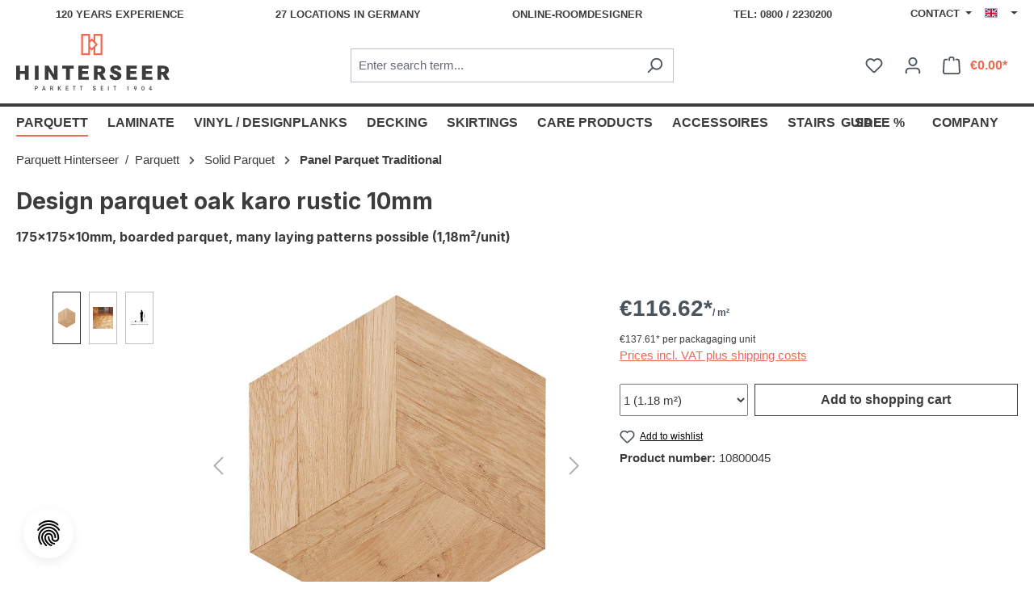

--- FILE ---
content_type: application/javascript
request_url: https://www.hinterseer.com/theme/4aea1bf29587aee0fe6b0e48a3522e2c/js/wbm-tag-manager-analytics/addToWishlistTracking.plugin.844b00.js
body_size: 307
content:
"use strict";(self.webpackChunk=self.webpackChunk||[]).push([["addToWishlistTracking.plugin"],{524:(t,e,s)=>{s.r(e),s.d(e,{default:()=>r});var i=s(568),o=s(971),d=s(206);class r extends i.Z{init(){"undefined"!=typeof gtmIsTrackingAddToWishlistClicks&&!0===gtmIsTrackingAddToWishlistClicks&&(this._registerEvents(),this.el.dataset.isAdded=this.el.classList.contains("product-wishlist-added").toString())}_registerEvents(){let t=this;this.el.addEventListener("click",e=>{t._onAddToWishlistClicked(e)})}_onAddToWishlistClicked(){try{if(this.el.classList.contains("product-wishlist-not-added"))return;let t=this._getProduct();window.dataLayer.push({event:"add_to_wishlist",ecommerce:{items:[t]}})}catch(t){console.info(t)}}_getProduct(){let t=document.body.classList.contains("is-ctl-product")?o.Z.getProductNoFromProductDetail():o.Z.getProductNoFromProductBox(this.el);return d.Z.getProductFromImpressions(t)}}},971:(t,e,s)=>{s.d(e,{Z:()=>o});var i=s(49);class o{static getProductNoFromProductDetail(){return i.Z.querySelector(document,'[itemprop="sku"]').innerText}static getProductNoFromProductBox(t){let e=t.closest(".product-box");return i.Z.querySelector(e,'[name="sku"]').value}}}}]);

--- FILE ---
content_type: application/javascript
request_url: https://www.hinterseer.com/theme/4aea1bf29587aee0fe6b0e48a3522e2c/js/eightworks-cookie-consent-plus6/custom_plugins_EightworksCookieConsentPlus6_src_Resources_app_storefront_src_cookie-consent-p-9cca30.js
body_size: 6789
content:
"use strict";(self.webpackChunk=self.webpackChunk||[]).push([["custom_plugins_EightworksCookieConsentPlus6_src_Resources_app_storefront_src_cookie-consent-p-9cca30"],{857:e=>{var t=function(e){var t;return!!e&&"object"==typeof e&&"[object RegExp]"!==(t=Object.prototype.toString.call(e))&&"[object Date]"!==t&&e.$$typeof!==s},s="function"==typeof Symbol&&Symbol.for?Symbol.for("react.element"):60103;function i(e,t){return!1!==t.clone&&t.isMergeableObject(e)?a(Array.isArray(e)?[]:{},e,t):e}function o(e,t,s){return e.concat(t).map(function(e){return i(e,s)})}function n(e){return Object.keys(e).concat(Object.getOwnPropertySymbols?Object.getOwnPropertySymbols(e).filter(function(t){return Object.propertyIsEnumerable.call(e,t)}):[])}function r(e,t){try{return t in e}catch(e){return!1}}function a(e,s,c){(c=c||{}).arrayMerge=c.arrayMerge||o,c.isMergeableObject=c.isMergeableObject||t,c.cloneUnlessOtherwiseSpecified=i;var l,u,h=Array.isArray(s);return h!==Array.isArray(e)?i(s,c):h?c.arrayMerge(e,s,c):(u={},(l=c).isMergeableObject(e)&&n(e).forEach(function(t){u[t]=i(e[t],l)}),n(s).forEach(function(t){(!r(e,t)||Object.hasOwnProperty.call(e,t)&&Object.propertyIsEnumerable.call(e,t))&&(r(e,t)&&l.isMergeableObject(s[t])?u[t]=(function(e,t){if(!t.customMerge)return a;var s=t.customMerge(e);return"function"==typeof s?s:a})(t,l)(e[t],s[t],l):u[t]=i(s[t],l))}),u)}a.all=function(e,t){if(!Array.isArray(e))throw Error("first argument should be an array");return e.reduce(function(e,s){return a(e,s,t)},{})},e.exports=a},694:(e,t,s)=>{s.r(t),s.d(t,{default:()=>S});var i=s(857),o=s.n(i);class n{static ucFirst(e){return e.charAt(0).toUpperCase()+e.slice(1)}static lcFirst(e){return e.charAt(0).toLowerCase()+e.slice(1)}static toDashCase(e){return e.replace(/([A-Z])/g,"-$1").replace(/^-/,"").toLowerCase()}static toLowerCamelCase(e,t){let s=n.toUpperCamelCase(e,t);return n.lcFirst(s)}static toUpperCamelCase(e,t){return t?e.split(t).map(e=>n.ucFirst(e.toLowerCase())).join(""):n.ucFirst(e.toLowerCase())}static parsePrimitive(e){try{return/^\d+(.|,)\d+$/.test(e)&&(e=e.replace(",",".")),JSON.parse(e)}catch(t){return e.toString()}}}class r{static isNode(e){return"object"==typeof e&&null!==e&&(e===document||e===window||e instanceof Node)}static hasAttribute(e,t){if(!r.isNode(e))throw Error("The element must be a valid HTML Node!");return"function"==typeof e.hasAttribute&&e.hasAttribute(t)}static getAttribute(e,t){let s=!(arguments.length>2)||void 0===arguments[2]||arguments[2];if(s&&!1===r.hasAttribute(e,t))throw Error('The required property "'.concat(t,'" does not exist!'));if("function"!=typeof e.getAttribute){if(s)throw Error("This node doesn't support the getAttribute function!");return}return e.getAttribute(t)}static getDataAttribute(e,t){let s=!(arguments.length>2)||void 0===arguments[2]||arguments[2],i=t.replace(/^data(|-)/,""),o=n.toLowerCamelCase(i,"-");if(!r.isNode(e)){if(s)throw Error("The passed node is not a valid HTML Node!");return}if(void 0===e.dataset){if(s)throw Error("This node doesn't support the dataset attribute!");return}let a=e.dataset[o];if(void 0===a){if(s)throw Error('The required data attribute "'.concat(t,'" does not exist on ').concat(e,"!"));return a}return n.parsePrimitive(a)}static querySelector(e,t){let s=!(arguments.length>2)||void 0===arguments[2]||arguments[2];if(s&&!r.isNode(e))throw Error("The parent node is not a valid HTML Node!");let i=e.querySelector(t)||!1;if(s&&!1===i)throw Error('The required element "'.concat(t,'" does not exist in parent node!'));return i}static querySelectorAll(e,t){let s=!(arguments.length>2)||void 0===arguments[2]||arguments[2];if(s&&!r.isNode(e))throw Error("The parent node is not a valid HTML Node!");let i=e.querySelectorAll(t);if(0===i.length&&(i=!1),s&&!1===i)throw Error('At least one item of "'.concat(t,'" must exist in parent node!'));return i}}class a{publish(e){let t=arguments.length>1&&void 0!==arguments[1]?arguments[1]:{},s=arguments.length>2&&void 0!==arguments[2]&&arguments[2],i=new CustomEvent(e,{detail:t,cancelable:s});return this.el.dispatchEvent(i),i}subscribe(e,t){let s=arguments.length>2&&void 0!==arguments[2]?arguments[2]:{},i=this,o=e.split("."),n=s.scope?t.bind(s.scope):t;if(s.once&&!0===s.once){let t=n;n=function(s){i.unsubscribe(e),t(s)}}return this.el.addEventListener(o[0],n),this.listeners.push({splitEventName:o,opts:s,cb:n}),!0}unsubscribe(e){let t=e.split(".");return this.listeners=this.listeners.reduce((e,s)=>([...s.splitEventName].sort().toString()===t.sort().toString()?this.el.removeEventListener(s.splitEventName[0],s.cb):e.push(s),e),[]),!0}reset(){return this.listeners.forEach(e=>{this.el.removeEventListener(e.splitEventName[0],e.cb)}),this.listeners=[],!0}get el(){return this._el}set el(e){this._el=e}get listeners(){return this._listeners}set listeners(e){this._listeners=e}constructor(e=document){this._el=e,e.$emitter=this,this._listeners=[]}}class c{init(){throw Error('The "init" method for the plugin "'.concat(this._pluginName,'" is not defined.'))}update(){}_init(){this._initialized||(this.init(),this._initialized=!0)}_update(){this._initialized&&this.update()}_mergeOptions(e){let t=n.toDashCase(this._pluginName),s=r.getDataAttribute(this.el,"data-".concat(t,"-config"),!1),i=r.getAttribute(this.el,"data-".concat(t,"-options"),!1),a=[this.constructor.options,this.options,e];s&&a.push(window.PluginConfigManager.get(this._pluginName,s));try{i&&a.push(JSON.parse(i))}catch(e){throw console.error(this.el),Error('The data attribute "data-'.concat(t,'-options" could not be parsed to json: ').concat(e.message))}return o().all(a.filter(e=>e instanceof Object&&!(e instanceof Array)).map(e=>e||{}))}_registerInstance(){window.PluginManager.getPluginInstancesFromElement(this.el).set(this._pluginName,this),window.PluginManager.getPlugin(this._pluginName,!1).get("instances").push(this)}_getPluginName(e){return e||(e=this.constructor.name),e}constructor(e,t={},s=!1){if(!r.isNode(e))throw Error("There is no valid element given.");this.el=e,this.$emitter=new a(this.el),this._pluginName=this._getPluginName(s),this.options=this._mergeOptions(t),this._initialized=!1,this._registerInstance(),this._init()}}class l{static isSupported(){return"undefined"!==document.cookie}static setItem(e,t,s){if(null==e)throw Error("You must specify a key to set a cookie");let i=new Date;i.setTime(i.getTime()+864e5*s);let o="";"https:"===location.protocol&&(o="secure"),document.cookie="".concat(e,"=").concat(t,";expires=").concat(i.toUTCString(),";path=/;sameSite=lax;").concat(o)}static getItem(e){if(!e)return!1;let t=e+"=",s=document.cookie.split(";");for(let e=0;e<s.length;e++){let i=s[e];for(;" "===i.charAt(0);)i=i.substring(1);if(0===i.indexOf(t))return i.substring(t.length,i.length)}return!1}static removeItem(e){document.cookie="".concat(e,"= ; expires = Thu, 01 Jan 1970 00:00:00 GMT;path=/")}static key(){return""}static clear(){}}class u{static isTouchDevice(){return"ontouchstart"in document.documentElement}static isIOSDevice(){return u.isIPhoneDevice()||u.isIPadDevice()}static isNativeWindowsBrowser(){return u.isIEBrowser()||u.isEdgeBrowser()}static isIPhoneDevice(){return!!navigator.userAgent.match(/iPhone/i)}static isIPadDevice(){return!!navigator.userAgent.match(/iPad/i)}static isIEBrowser(){return -1!==navigator.userAgent.toLowerCase().indexOf("msie")||!!navigator.userAgent.match(/Trident.*rv:\d+\./)}static isEdgeBrowser(){return!!navigator.userAgent.match(/Edge\/\d+/i)}static getList(){return{"is-touch":u.isTouchDevice(),"is-ios":u.isIOSDevice(),"is-native-windows":u.isNativeWindowsBrowser(),"is-iphone":u.isIPhoneDevice(),"is-ipad":u.isIPadDevice(),"is-ie":u.isIEBrowser(),"is-edge":u.isEdgeBrowser()}}}class h{static iterate(e,t){if(e instanceof Map||Array.isArray(e))return e.forEach(t);if(e instanceof FormData){for(var s of e.entries())t(s[1],s[0]);return}if(e instanceof NodeList)return e.forEach(t);if(e instanceof HTMLCollection)return Array.from(e).forEach(t);if(e instanceof Object)return Object.keys(e).forEach(s=>{t(e[s],s)});throw Error("The element type ".concat(typeof e," is not iterable!"))}}let d="offcanvas";class f{open(e,t,s,i,o,n,r){this._removeExistingOffCanvas();let a=this._createOffCanvas(s,n,r,i);this.setContent(e,i,o),this._openOffcanvas(a,t)}setContent(e,t){let s=this.getOffCanvas();s[0]&&(s[0].innerHTML=e,this._registerEvents(t))}setAdditionalClassName(e){this.getOffCanvas()[0].classList.add(e)}getOffCanvas(){return document.querySelectorAll(".".concat(d))}close(e){let t=this.getOffCanvas();h.iterate(t,e=>{bootstrap.Offcanvas.getInstance(e).hide()}),setTimeout(()=>{this.$emitter.publish("onCloseOffcanvas",{offCanvasContent:t})},e)}goBackInHistory(){window.history.back()}exists(){return this.getOffCanvas().length>0}_openOffcanvas(e,t){f.bsOffcanvas.show(),window.history.pushState("offcanvas-open",""),"function"==typeof t&&t()}_registerEvents(e){let t=u.isTouchDevice()?"touchend":"click",s=this.getOffCanvas();h.iterate(s,t=>{let i=()=>{setTimeout(()=>{t.remove(),this.$emitter.publish("onCloseOffcanvas",{offCanvasContent:s})},e),t.removeEventListener("hide.bs.offcanvas",i)};t.addEventListener("hide.bs.offcanvas",i)}),window.addEventListener("popstate",this.close.bind(this,e),{once:!0});let i=document.querySelectorAll(".".concat("js-offcanvas-close"));h.iterate(i,s=>s.addEventListener(t,this.close.bind(this,e)))}_removeExistingOffCanvas(){f.bsOffcanvas=null;let e=this.getOffCanvas();return h.iterate(e,e=>e.remove())}_getPositionClass(e){return"left"===e?"offcanvas-start":"right"===e?"offcanvas-end":"offcanvas-".concat(e)}_createOffCanvas(e,t,s,i){let o=document.createElement("div");if(o.classList.add(d),o.classList.add(this._getPositionClass(e)),!0===t&&o.classList.add("is-fullwidth"),s){let e=typeof s;if("string"===e)o.classList.add(s);else if(Array.isArray(s))s.forEach(e=>{o.classList.add(e)});else throw Error('The type "'.concat(e,'" is not supported. Please pass an array or a string.'))}return document.body.appendChild(o),f.bsOffcanvas=new bootstrap.Offcanvas(o,{backdrop:!1!==i||"static"}),o}constructor(){this.$emitter=new a}}let p=Object.freeze(new f);class g{static open(e){let t=arguments.length>1&&void 0!==arguments[1]?arguments[1]:null,s=arguments.length>2&&void 0!==arguments[2]?arguments[2]:"left",i=!(arguments.length>3)||void 0===arguments[3]||arguments[3],o=arguments.length>4&&void 0!==arguments[4]?arguments[4]:350,n=arguments.length>5&&void 0!==arguments[5]&&arguments[5],r=arguments.length>6&&void 0!==arguments[6]?arguments[6]:"";p.open(e,t,s,i,o,n,r)}static setContent(e){let t=!(arguments.length>1)||void 0===arguments[1]||arguments[1],s=arguments.length>2&&void 0!==arguments[2]?arguments[2]:350;p.setContent(e,t,s)}static setAdditionalClassName(e){p.setAdditionalClassName(e)}static close(){let e=arguments.length>0&&void 0!==arguments[0]?arguments[0]:350;p.close(e)}static exists(){return p.exists()}static getOffCanvas(){return p.getOffCanvas()}static REMOVE_OFF_CANVAS_DELAY(){return 350}}class v{get(e,t){let s=arguments.length>2&&void 0!==arguments[2]?arguments[2]:"application/json",i=this._createPreparedRequest("GET",e,s);return this._sendRequest(i,null,t)}post(e,t,s){let i=arguments.length>3&&void 0!==arguments[3]?arguments[3]:"application/json";i=this._getContentType(t,i);let o=this._createPreparedRequest("POST",e,i);return this._sendRequest(o,t,s)}delete(e,t,s){let i=arguments.length>3&&void 0!==arguments[3]?arguments[3]:"application/json";i=this._getContentType(t,i);let o=this._createPreparedRequest("DELETE",e,i);return this._sendRequest(o,t,s)}patch(e,t,s){let i=arguments.length>3&&void 0!==arguments[3]?arguments[3]:"application/json";i=this._getContentType(t,i);let o=this._createPreparedRequest("PATCH",e,i);return this._sendRequest(o,t,s)}abort(){if(this._request)return this._request.abort()}_registerOnLoaded(e,t){t&&e.addEventListener("loadend",()=>{t(e.responseText,e)})}_sendRequest(e,t,s){return this._registerOnLoaded(e,s),e.send(t),e}_getContentType(e,t){return e instanceof FormData&&(t=!1),t}_createPreparedRequest(e,t,s){return this._request=new XMLHttpRequest,this._request.open(e,t),this._request.setRequestHeader("X-Requested-With","XMLHttpRequest"),s&&this._request.setRequestHeader("Content-type",s),this._request}constructor(){this._request=null}}let m="loader",C={BEFORE:"before",INNER:"inner"};class k{create(){if(!this.exists()){if(this.position===C.INNER){this.parent.innerHTML=k.getTemplate();return}this.parent.insertAdjacentHTML(this._getPosition(),k.getTemplate())}}remove(){let e=this.parent.querySelectorAll(".".concat(m));h.iterate(e,e=>e.remove())}exists(){return this.parent.querySelectorAll(".".concat(m)).length>0}_getPosition(){return this.position===C.BEFORE?"afterbegin":"beforeend"}static getTemplate(){return'<div class="'.concat(m,'" role="status">\n                    <span class="').concat("visually-hidden",'">Loading...</span>\n                </div>')}static SELECTOR_CLASS(){return m}constructor(e,t=C.BEFORE){this.parent=e instanceof Element?e:document.body.querySelector(e),this.position=t}}let _=null;class b extends g{static open(){let e=arguments.length>0&&void 0!==arguments[0]&&arguments[0],t=arguments.length>1&&void 0!==arguments[1]&&arguments[1],s=arguments.length>2&&void 0!==arguments[2]?arguments[2]:null,i=arguments.length>3&&void 0!==arguments[3]?arguments[3]:"left",o=!(arguments.length>4)||void 0===arguments[4]||arguments[4],n=arguments.length>5&&void 0!==arguments[5]?arguments[5]:g.REMOVE_OFF_CANVAS_DELAY(),r=arguments.length>6&&void 0!==arguments[6]&&arguments[6],a=arguments.length>7&&void 0!==arguments[7]?arguments[7]:"";if(!e)throw Error("A url must be given!");p._removeExistingOffCanvas();let c=p._createOffCanvas(i,r,a,o);this.setContent(e,t,s,o,n),p._openOffcanvas(c)}static setContent(e,t,s,i,o){let n=new v;super.setContent('<div class="offcanvas-body">'.concat(k.getTemplate(),"</div>"),i,o),_&&_.abort();let r=e=>{super.setContent(e,i,o),"function"==typeof s&&s(e)};_=t?n.post(e,t,b.executeCallback.bind(this,r)):n.get(e,b.executeCallback.bind(this,r))}static executeCallback(e,t){"function"==typeof e&&e(t),window.PluginManager.initializePlugins()}}let E="element-loader-backdrop";class y extends k{static create(e){e.classList.add("has-element-loader"),y.exists(e)||(y.appendLoader(e),setTimeout(()=>{let t=e.querySelector(".".concat(E));t&&t.classList.add("element-loader-backdrop-open")},1))}static remove(e){e.classList.remove("has-element-loader");let t=e.querySelector(".".concat(E));t&&t.remove()}static exists(e){return e.querySelectorAll(".".concat(E)).length>0}static getTemplate(){return'\n        <div class="'.concat(E,'">\n            <div class="loader" role="status">\n                <span class="').concat("visually-hidden",'">Loading...</span>\n            </div>\n        </div>\n        ')}static appendLoader(e){e.insertAdjacentHTML("beforeend",y.getTemplate())}}class w extends c{init(){this.lastState={active:[],inactive:[]},this._httpClient=new v,this._registerEvents()}_registerEvents(){let{submitEvent:e,buttonOpenSelector:t,customLinkSelector:s,globalButtonAcceptAllSelector:i}=this.options;Array.from(document.querySelectorAll(t)).forEach(t=>{t.addEventListener(e,this.openOffCanvas.bind(this))}),Array.from(document.querySelectorAll(s)).forEach(t=>{t.addEventListener(e,this._handleCustomLink.bind(this))}),Array.from(document.querySelectorAll(i)).forEach(t=>{t.addEventListener(e,this._acceptAllCookiesFromCookieBar.bind(this))})}_registerOffCanvasEvents(){let{submitEvent:e,buttonSubmitSelector:t,buttonAcceptAllSelector:s,wrapperToggleSelector:i}=this.options,o=this._getOffCanvas();if(o){let n=o.querySelector(t),r=o.querySelector(s),a=Array.from(o.querySelectorAll('input[type="checkbox"]')),c=Array.from(o.querySelectorAll(i));n&&n.addEventListener(e,this._handleSubmit.bind(this,l)),r&&r.addEventListener(e,this._acceptAllCookiesFromOffCanvas.bind(this,l)),a.forEach(t=>{t.addEventListener(e,this._handleCheckbox.bind(this))}),c.forEach(t=>{t.addEventListener(e,this._handleWrapperTrigger.bind(this))})}}_handleCustomLink(e){e.preventDefault(),this.openOffCanvas()}_handleUpdateListener(e,t){let s=this._getUpdatedCookies(e,t);document.$emitter.publish("CookieConfiguration_Update",s)}_getUpdatedCookies(e,t){let{lastState:s}=this,i={};return e.forEach(e=>{s.inactive.includes(e)&&(i[e]=!0)}),t.forEach(e=>{s.active.includes(e)&&(i[e]=!1)}),i}openOffCanvas(e){let{offCanvasPosition:t}=this.options,s=window.router["frontend.cookie.offcanvas"];this._hideCookieBar(),b.open(s,!1,this._onOffCanvasOpened.bind(this,e),t)}closeOffCanvas(e){b.close(),"function"==typeof e&&e()}_onOffCanvasOpened(e){this._registerOffCanvasEvents(),this._setInitialState(),this._setInitialOffcanvasState(),PluginManager.initializePlugins(),"function"==typeof e&&e()}_hideCookieBar(){let e=PluginManager.getPluginInstances("CookiePermission");e&&e[0]&&(e[0]._hideCookieBar(),e[0]._removeBodyPadding())}_setInitialState(){let e=arguments.length>0&&void 0!==arguments[0]?arguments[0]:null,t=e||this._getCookies("all"),s=[],i=[];t.forEach(e=>{let{cookie:t,required:o}=e;l.getItem(t)||o?s.push(t):i.push(t)}),this.lastState={active:s,inactive:i}}_setInitialOffcanvasState(){let e=this.lastState.active,t=this._getOffCanvas();e.forEach(e=>{let s=t.querySelector('[data-cookie="'.concat(e,'"]'));s.checked=!0,this._childCheckboxEvent(s)})}_handleWrapperTrigger(e){e.preventDefault();let{entriesActiveClass:t,entriesClass:s,groupClass:i}=this.options,{target:o}=e,n=this._findParentEl(o,s,i);n&&(n.classList.contains(t)?n.classList.remove(t):n.classList.add(t))}_handleCheckbox(e){let{parentInputClass:t}=this.options,{target:s}=e;(s.classList.contains(t)?this._parentCheckboxEvent:this._childCheckboxEvent).call(this,s)}_findParentEl(e,t){let s=arguments.length>2&&void 0!==arguments[2]?arguments[2]:null;for(;e&&!e.classList.contains(s);){if(e.classList.contains(t))return e;e=e.parentElement}return null}_isChecked(e){return!!e.checked}_parentCheckboxEvent(e){let{groupClass:t}=this.options,s=this._isChecked(e),i=this._findParentEl(e,t);this._toggleWholeGroup(s,i)}_childCheckboxEvent(e){let{groupClass:t}=this.options,s=this._isChecked(e),i=this._findParentEl(e,t);this._toggleParentCheckbox(s,i)}_toggleWholeGroup(e,t){Array.from(t.querySelectorAll("input")).forEach(t=>{t.checked=e})}_toggleParentCheckbox(e,t){let{parentInputSelector:s}=this.options,i=Array.from(t.querySelectorAll("input:not(".concat(s,")"))),o=Array.from(t.querySelectorAll("input:not(".concat(s,"):checked")));if(i.length>0){let e=t.querySelector(s);if(e){let t=o.length>0,s=t&&o.length!==i.length;e.checked=t,e.indeterminate=s}}}_handleSubmit(){let e=this._getCookies("active"),t=this._getCookies("inactive"),{cookiePreference:s}=this.options,i=[],o=[];t.forEach(e=>{let{cookie:t}=e;o.push(t),l.getItem(t)&&l.removeItem(t)}),e.forEach(e=>{let{cookie:t,value:s,expiration:o}=e;i.push(t),t&&s&&l.setItem(t,s,o)}),l.setItem(s,"1","30"),this._handleUpdateListener(i,o),this.closeOffCanvas(document.$emitter.publish("CookieConfiguration_CloseOffCanvas"))}acceptAllCookies(){let e=arguments.length>0&&void 0!==arguments[0]&&arguments[0];if(!e){this._handleAcceptAll(),this.closeOffCanvas();return}y.create(this.el);let t=window.router["frontend.cookie.offcanvas"];this._httpClient.get(t,e=>{let t=new DOMParser().parseFromString(e,"text/html");this._handleAcceptAll(t),y.remove(this.el),this._hideCookieBar()})}_acceptAllCookiesFromCookieBar(){return this.acceptAllCookies(!0)}_acceptAllCookiesFromOffCanvas(){return this.acceptAllCookies()}_handleAcceptAll(){let e=arguments.length>0&&void 0!==arguments[0]?arguments[0]:null,t=this._getCookies("all",e);this._setInitialState(t);let{cookiePreference:s}=this.options;t.forEach(e=>{let{cookie:t,value:s,expiration:i}=e;t&&s&&l.setItem(t,s,i)}),l.setItem(s,"1","30"),this._handleUpdateListener(t.map(e=>{let{cookie:t}=e;return t}),[])}_getCookies(){let e=arguments.length>0&&void 0!==arguments[0]?arguments[0]:"all",t=arguments.length>1&&void 0!==arguments[1]?arguments[1]:null,{cookieSelector:s}=this.options;return t||(t=this._getOffCanvas()),Array.from(t.querySelectorAll(s)).filter(t=>{switch(e){case"all":return!0;case"active":return this._isChecked(t);case"inactive":return!this._isChecked(t);default:return!1}}).map(e=>{let{cookie:t,cookieValue:s,cookieExpiration:i,cookieRequired:o}=e.dataset;return{cookie:t,value:s,expiration:i,required:o}})}_getOffCanvas(){let e=g?g.getOffCanvas():[];return!!e&&e.length>0&&e[0]}}w.options={offCanvasPosition:"left",submitEvent:"click",cookiePreference:"cookie-preference",cookieSelector:"[data-cookie]",buttonOpenSelector:".js-cookie-configuration-button button",buttonSubmitSelector:".js-offcanvas-cookie-submit",buttonAcceptAllSelector:".js-offcanvas-cookie-accept-all",globalButtonAcceptAllSelector:".js-cookie-accept-all-button",wrapperToggleSelector:".offcanvas-cookie-entries span",parentInputSelector:".offcanvas-cookie-parent-input",customLinkSelector:'[href="'.concat(window.router["frontend.cookie.offcanvas"],'"]'),entriesActiveClass:"offcanvas-cookie-entries--active",entriesClass:"offcanvas-cookie-entries",groupClass:"offcanvas-cookie-group",parentInputClass:"offcanvas-cookie-parent-input"};let A=null,O=!1;class S extends w{init(){let e=this,t=document.querySelector("#eightworks-cookie-consent-plus");if(t&&(this.active=!0),!this.active){super.init();return}l.getItem("cookie-preference")||this.crawlerCheck()||(this.loadConfiguration(),this.showCookieConsentPlus()),this.crawlerCheck()&&(t.style.display="none"),document.querySelectorAll(".eightworks-cookie-consent-plus-toggler .cookie-permission--configure-button, .eightworks-cookie-consent-plus-trigger").forEach(function(t){t.addEventListener("click",function(){O||e.loadConfiguration()})}),this.startEventlistenerCookieConsentPlusModal(),super.init()}_onOffCanvasOpened(e){if(!this.active){super._onOffCanvasOpened(e);return}this._registerOffCanvasEvents(),this._setInitialState(),"function"==typeof this._setInitialOffcanvasState&&this._setInitialOffcanvasState(),PluginManager.initializePlugins(),"function"==typeof e&&e()}startEventlistenerCookieConsentPlusModal(){let e=this;setTimeout(function(){let t=document.getElementById("eightworks-cookie-consent-plus");t.addEventListener("show.bs.modal",s=>{t.classList.add("offcanvas"),t.querySelector("#eightworks-cookie-consent-plus-cookie-list").innerHTML="",e.showLoader(),e.loadConfiguration()}),t.addEventListener("hidden.bs.modal",e=>{t.classList.remove("offcanvas")})},50)}showCookieConsentPlus(){let e=document.querySelector("#eightworks-cookie-consent-plus");e.style.display="block",e.classList.add("show","offcanvas")}showConfiguration(){this.showLoader();let e=document.querySelector("#eightworks-cookie-consent-plus .offcanvas-cookie-list"),t=document.querySelector("#eightworks-cookie-consent-plus .js-offcanvas-cookie-submit"),s=document.querySelector("#eightworks-cookie-consent-plus .cookie-permission--configure-button");e.classList.remove("d-none"),t.classList.remove("d-none"),s.classList.add("d-none"),this.hideLoader()}loadConfiguration(){let e=new v,t=window.router["frontend.cookie.offcanvas"];A&&A.abort();let s=this;(A=e.get(t)).onload=function(e){document.querySelector("#eightworks-cookie-consent-plus").querySelector("#eightworks-cookie-consent-plus-cookie-list").innerHTML=A.responseText,s.hideLoader();let t=document.querySelectorAll("#eightworks-cookie-consent-plus .cookie-permission--configure-button");t&&t.forEach(e=>{e.addEventListener("click",()=>{s.showConfiguration()})});let i=document.querySelector("#eightworks-cookie-consent-plus .eightworks-cookie-consent-plus-buttons .eightworks-cookie-consent-plus-deny-button");i&&i.addEventListener("click",function(){l.setItem("cookie-preference","1",30),s.denyCookies(),s.closeOffCanvas()}),s._onOffCanvasOpened(),O=!0}}_handleAcceptAll(){let e=arguments.length>0&&void 0!==arguments[0]?arguments[0]:null;if(!this.active){super._handleAcceptAll(e);return}null==e&&(e=this._getOffCanvas());let t=this._getCookies("all",e),{cookiePreference:s}=this.options,i=Array.from(e.querySelectorAll('input[type="checkbox"]'));var o=this;"function"==typeof cookieConsentPlusAcceptEvent&&cookieConsentPlusAcceptEvent(),t.forEach(e=>{let{cookie:t,value:s,expiration:i}=e;t&&s&&(l.setItem(t,s,i),o.runCustomCookieScripts(t))}),l.setItem(s,"1","30"),this._handleUpdateListener(t.map(e=>{let{cookie:t}=e;return t}),[]),i.forEach(e=>{e.checked=!0,this._childCheckboxEvent(e)}),this.closeOffCanvas()}_handleSubmit(){if(!this.active){super._handleSubmit();return}let e=this._getCookies("active"),t=this._getCookies("inactive"),{cookiePreference:s}=this.options;var i=this;let o=[],n=[];t.forEach(e=>{let{cookie:t}=e;n.push(t),l.getItem(t)&&l.removeItem(t)}),e.forEach(e=>{let{cookie:t,value:s,expiration:n}=e;o.push(t),t&&s&&(l.setItem(t,s,n),i.runCustomCookieScripts(t))}),"function"==typeof cookieConsentPlusSaveEvent&&cookieConsentPlusSaveEvent(),l.setItem(s,"1","30"),this._handleUpdateListener(o,n),this.closeOffCanvas()}denyCookies(){let e=this._getCookies("active"),t=this._getCookies("inactive");e.concat(t).forEach(e=>{let{cookie:t}=e;l.getItem(t)&&l.removeItem(t)})}closeOffCanvas(e){if(!this.active){super.closeOffCanvas(e);return}this.hideCookieConsentPlusModal(),this.ajaxModalExtension=null,"function"==typeof e&&e()}hideCookieConsentPlusModal(){let e=document.querySelector("#eightworks-cookie-consent-plus");e.classList.remove("show","offcanvas");let t=bootstrap.Modal.getInstance(e);null!=t&&t.hide();let s=document.querySelector("body");s.style.paddingBottom="0",s.style.overflow="inherit"}showLoader(){document.querySelector("#eightworks-cookie-consent-plus .eightworks-cookie-consent-plus-loader").classList.remove("d-none")}hideLoader(){let e=document.querySelector("#eightworks-cookie-consent-plus .eightworks-cookie-consent-plus-loader");setTimeout(function(){e.classList.add("d-none-transition")},50),setTimeout(function(){e.classList.add("d-none"),e.classList.remove("d-none-transition")},550)}runCustomCookieScripts(e){0!==e.length&&("cookie-consent-plus-e1"==e&&cookieConsentPlusE1(),"cookie-consent-plus-e2"==e&&cookieConsentPlusE2(),"cookie-consent-plus-e3"==e&&cookieConsentPlusE3(),"cookie-consent-plus-e4"==e&&cookieConsentPlusE4(),"cookie-consent-plus-e5"==e&&cookieConsentPlusE5())}crawlerCheck(){return!!/bot|google|aolbuild|baidu|bing|discord|msn|duckduckgo|teoma|sistrix|slurp|yandex|tweet|twitter|whatsapp|telegram|facebook/i.test(navigator.userAgent)}}S.active=!1}}]);